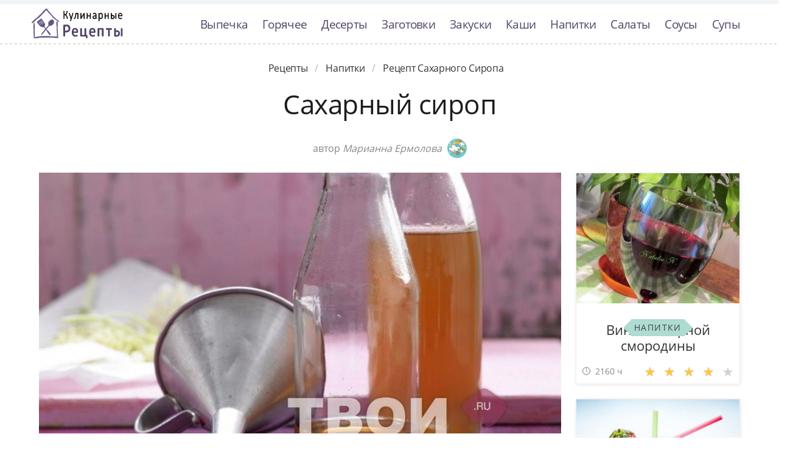

--- FILE ---
content_type: text/html; charset=UTF-8
request_url: https://recipemaster.ru/napitki/sakharny-sirop
body_size: 6985
content:
<!DOCTYPE html><html lang="ru" class="has-navbar-fixed-top"><head> <meta charset="UTF-8"> <title>Рецепт-Бомба!!! Рецепт Сахарного Сиропа Такой Вкуснятины Вы не Ели НИКОГДА!</title> <meta name="description" content="Рецепт сахарного сиропа. Такой вкуснятины никогда не пробовали! Ингредиенты на : Веточки бузины 12 шт.; Лимон 1 шт.; Апельсин 1 шт.; Лайм 1 шт.; Сахар коричневый 400 г; Лимонная кислота 5 г; Порошковый сахарозаменитель по вкусу"> <meta http-equiv="X-UA-Compatible" content="IE=edge"> <meta name="viewport" content="width=device-width, initial-scale=1"> <link rel="icon" type="image/png" sizes="96x96" href="/favicon-96x96.png"> <link rel="apple-touch-icon" sizes="180x180" href="/apple-icon-180x180.png"> <link rel="icon" type="image/png" sizes="192x192" href="/android-icon-192x192.png"> <link rel="manifest" href="/manifest.json"> <meta name="msapplication-TileColor" content="#ffffff"> <meta name="msapplication-TileImage" content="/ms-icon-144x144.png"> <meta name="theme-color" content="#ffffff"> <meta property="og:title" content="Рецепт-Бомба!!! Рецепт Сахарного Сиропа Такой Вкуснятины Вы не Ели НИКОГДА!"> <meta property="og:type" content="website"> <meta property="og:site_name" content="recipemaster.ru"> <meta property="og:url" content="https://recipemaster.ru/napitki/sakharny-sirop"> <meta property="og:description" content="Рецепт сахарного сиропа. Такой вкуснятины никогда не пробовали! Ингредиенты на : Веточки бузины 12 шт.; Лимон 1 шт.; Апельсин 1 шт.; Лайм 1 шт.; Сахар коричневый 400 г; Лимонная кислота 5 г; Порошковый сахарозаменитель по вкусу"> <meta property="og:image" content="https://recipemaster.ru/napitki/sakharny-sirop/sakharny-sirop-ready0-w1200h630.jpg"> <meta name="twitter:card" content="summary_large_image"> <meta name="twitter:url" content="https://recipemaster.ru/napitki/sakharny-sirop"> <meta name="twitter:title" content="Рецепт-Бомба!!! Рецепт Сахарного Сиропа Такой Вкуснятины Вы не Ели НИКОГДА!"> <meta name="twitter:description" content="Рецепт сахарного сиропа. Такой вкуснятины никогда не пробовали! Ингредиенты на : Веточки бузины 12 шт.; Лимон 1 шт.; Апельсин 1 шт.; Лайм 1 шт.; Сахар коричневый 400 г; Лимонная кислота 5 г; Порошковый сахарозаменитель по вкусу"> <meta name="twitter:image" content="https://recipemaster.ru/napitki/sakharny-sirop/sakharny-sirop-ready0-w1200h630.jpg"> <link rel="dns-prefetch" href="//fonts.googleapis.com"> <link rel="dns-prefetch" href="//fonts.gstatic.com"> <link rel="dns-prefetch" href="//counter.yadro.ru"> <link rel="dns-prefetch" href="//yastatic.net"> <link rel="stylesheet" type="text/css" href="/styles.css"> <link rel="canonical" href="https://recipemaster.ru/napitki/sakharny-sirop"></head><body><nav class="navbar is-fixed-top bg-bottom" role="navigation" aria-label="main navigation"> <div class="container"> <div class="navbar-brand"> <a class="navbar-item logo-top" href="/" title="На Главную">Классные рецепты вкусняшек с фото</a> <a role="button" class="navbar-burger burger" aria-label="menu" aria-expanded="false" data-target="navbarBasicExample"> <span aria-hidden="true"></span> <span aria-hidden="true"></span> <span aria-hidden="true"></span> </a> </div> <div id="navbarBasicExample" class="navbar-menu"> <div class="navbar-end"> <a class="navbar-item" href="/vypechka" title="Перейти в Раздел «Выпечка»">Выпечка</a> <a class="navbar-item" href="/goryachee" title="Перейти в Раздел «Горячее»">Горячее</a> <a class="navbar-item" href="/deserty" title="Перейти в Раздел «Десерты»">Десерты</a> <a class="navbar-item" href="/zagotovki" title="Перейти в Раздел «Заготовки»">Заготовки</a> <a class="navbar-item" href="/zakuski" title="Перейти в Раздел «Закуски»">Закуски</a> <a class="navbar-item" href="/kashi" title="Перейти в Раздел «Каши»">Каши</a> <a class="navbar-item" href="/napitki" title="Перейти в Раздел «Напитки»">Напитки</a> <a class="navbar-item" href="/salaty" title="Перейти в Раздел «Салаты»">Салаты</a> <a class="navbar-item" href="/sousy" title="Перейти в Раздел «Соусы»">Соусы</a> <a class="navbar-item" href="/supy" title="Перейти в Раздел «Супы»">Супы</a> </div> </div> </div></nav><div class="header"></div><section class="section"> <div class="container"> <nav class="breadcrumb is-centered" aria-label="breadcrumbs"> <ul itemscope itemtype="http://schema.org/BreadcrumbList"> <li itemprop="itemListElement" itemscope itemtype="http://schema.org/ListItem"> <a href="/" title="Перейти на Главную" itemprop="item"> <span itemprop="name">Рецепты</span> </a> <meta itemprop="position" content="1"> </li> <li itemprop="itemListElement" itemscope itemtype="http://schema.org/ListItem"> <a href="/napitki" itemprop="item" title="Напитки"> <span itemprop="name">Напитки</span> </a> <meta itemprop="position" content="2"> </li> <li class="is-active" itemprop="itemListElement" itemscope itemtype="http://schema.org/ListItem"> <a href="#" aria-current="page" itemprop="item"> <span itemprop="name">Рецепт сахарного сиропа</span> </a> <meta itemprop="position" content="3"> </li> </ul> </nav> <h1 class="head-title ta-c mb-075"> Сахарный сироп </h1> <p class="by-user"> автор <i class="by-user-a"> Марианна Ермолова <img class="lozad is-rounded ava" src="/zero.png" data-src="/user/marianna-ermolova/marianna-ermolova-w32h32.jpg" alt="Марианна Ермолова"> </i> </p> <div class="columns is-multiline mt-1"> <div class="column"> <figure class="image is-2by1"> <img class="lozad" src="/zero.png" data-src="/napitki/sakharny-sirop/sakharny-sirop-ready0-w1002h501.jpg" alt="Рецепт сахарного сиропа"> </figure> <p class="sub-img">На фото сахарного сиропа</p> <div class="columns is-multiline mt-1"> <div class="column is-8"> <div class="decision"> <div class="columns is-multiline"> <ul class="column is-6"> <li> <span class="text-label">Общее время: </span> <span class="text-data"> 45 мин</span> </li> <li> <span class="text-label">Рецепт на </span> <span class="text-data"> 4</span> </li> </ul> <ol class="column is-6"> <li> <div class="rated-m my-inline" title="Рейтинг рецепта 4.9 из 5"> <label style="width:98%"></label> </div> </li> <li> <a class="comments" href="#comments"> 15 </a> </li> </ol> </div> </div> </div> <div class="column"> <div class="nutrition"> <p> <span class="text-label">Калорий: </span> <span class="text-data"> 261 ккал</span> </p> <p> <span class="text-label">Кухня: </span> <span class="text-data"> Русская</span> </p> <p> <span class="text-label">Сложность: </span> <span class="text-data"> Простой рецепт</span> </p> </div> </div> </div> <div class="content"> <p> Простой <a href="/russkaya-kukhnya">рецепт русской кухни</a>. Который можно приготовить всего за 45 мин. По рецепту получиться, примерно, 4. Готовое блюдо содержит около 261 ккал. Вдохновлялась <a href="/napitki/sirop-iz-kaliny-na-zimu">рецептом сиропе изе калинах не зиму</a>, очань нравится готовить напитки.</p> <p>Подборка рецептов: <a href="/napitki">простой рецепт напитков</a>, &nbsp;<a href="/legkie-retsepty" title="Входит в коллекцию рецептов «Легкие рецепты»">легкие рецепты</a>, &nbsp;<a href="/napitki/party-napitki-iz-limona" title="Входит в коллекцию рецептов «Напитки из лимона»">напитки из лимона</a>, &nbsp;<a href="/napitki/party-napitki-iz-apelsinov" title="Входит в коллекцию рецептов «Напитки из апельсинов»">напитки из апельсинов</a>, &nbsp;<a href="/napitki/party-domashnie-siropy" title="Входит в коллекцию рецептов «Домашние сиропы»">домашние сиропы</a>. </p> </div> <div id="TGHxTJx8eI0coHjMPpA2" data-type="0" class="blockOfO1b2l3" ></div> </div> <div class="column is-3"> <div id="FM2jMZ2QxcdIV12UqfcF" data-type="0" class="blockOfO1b2l3" ></div> <div class="columns is-multiline"> <div class="column is-full"> <a class="card" href="/napitki/vino-iz-chernoi-smorodiny" title="вино из черной смородины"> <figure class="image is-5by4"> <img class="lozad" src="/zero.png" alt="Вино из черной смородины" data-src="/napitki/vino-iz-chernoi-smorodiny/vino-iz-chernoi-smorodiny-ready0-w316h253.jpg"> </figure> <p class="fs-125">Вино из черной смородины</p> <p class="card-time">2160 ч</p> <p class="card-rating"><label style="width:88%"></label></p> </a> <a class="cat-wrap t-5by4" href="/napitki" title="Рецепты напитков"> <p class="cat-title">Напитки</p> </a> </div> <div class="column is-full"> <a class="card" href="/napitki/iogurtovy-kokteil" title="йогуртовый коктейль"> <figure class="image is-5by4"> <img class="lozad" src="/zero.png" alt="Йогуртовый Коктейль" data-src="/napitki/iogurtovy-kokteil/iogurtovy-kokteil-ready0-w316h253.jpg"> </figure> <p class="fs-125">Йогуртовый Коктейль</p> <p class="card-time">30 мин</p> <p class="card-rating"><label style="width:95%"></label></p> </a> <a class="cat-wrap t-5by4" href="/napitki" title="Рецепты напитков"> <p class="cat-title">Напитки</p> </a> </div> </div> </div> </div> <div class="columns is-multiline mt-1"> <div class="column is-9"> <div class="columns is-multiline bg-bottom"> <div class="column is-2"><div class="ya-share2 ta-c fixed-bottom-mobile" data-services="collections,vkontakte,facebook,odnoklassniki,moimir,twitter"></div></div> <div class="column"> <h2 class="head-subtitle">Ингредиенты:</h2> <div class="bg-subtitle w-7"> <ul class="ingredients"> <li>Веточки бузины 12 шт.</li> <li>Лимон 1 шт.</li> <li>Апельсин 1 шт.</li> <li>Лайм 1 шт.</li> <li>Сахар коричневый 400 г</li> <li>Лимонная кислота 5 г</li> <li>Порошковый сахарозаменитель по вкусу</li> </ul> </div><div id="D7GMGgj6xHAUldvvIKym" data-type="0" class="blockOfO1b2l3" ></div> <h2 class="head-subtitle mt-1">Как приготовить</h2> <div class="bg-subtitle bg-top content"> <ol class="steps"> <li> <p>Для приготовления нам необходимы: веточки бузины, лимон, лайм, апельсин, коричневый сахар, лимонная кислота и подсластитель.</p> </li> <li> <p>Апельсин, лимон и лайм нарезаем тонкими колечками. Помещаем их кастрюлю, сверху кладем веточки бузины.</p> <div class="image is-16by9"> <img class="lozad" src="/zero.png" data-src="/napitki/sakharny-sirop/sakharny-sirop-steps1-w596h335.jpg" alt="сахарный сироп"> </div> </li> <li> <p>Заливаем 2 л воды, сверху кладем тарелку и что-нибудь твердое на нее. Отправляем в холодильник на 2 дня.</p> <div class="image is-16by9"> <img class="lozad" src="/zero.png" data-src="/napitki/sakharny-sirop/sakharny-sirop-steps2-w596h335.jpg" alt="сахарный сироп"> </div> </li> <li> <p>Слить жидкость через сито.</p> <div class="image is-16by9"> <img class="lozad" src="/zero.png" data-src="/napitki/sakharny-sirop/sakharny-sirop-steps3-w596h335.jpg" alt="сахарный сироп"> </div> </li> <li> <p>Сироп залить в кастрюлю, всыпать сахар и довести до кипения на среднем огне, пока сахар не растворится.</p> <div class="image is-16by9"> <img class="lozad" src="/zero.png" data-src="/napitki/sakharny-sirop/sakharny-sirop-steps4-w596h335.jpg" alt="сахарный сироп"> </div> </li> <li> <p>Добавляем лимонную кислоту и подсластитель, и еще раз доводим до кипения.</p> <div class="image is-16by9"> <img class="lozad" src="/zero.png" data-src="/napitki/sakharny-sirop/sakharny-sirop-steps5-w596h335.jpg" alt="сахарный сироп"> </div> </li> <li> <p>Рецепт "Сахарный сироп" готов, приятного аппетита ;) Вопросы, предложения и пожелания - пишите в комментариях, я с радостью всем отвечу.</p> <div class="image is-16by9"> <img class="lozad" src="/zero.png" data-src="/napitki/sakharny-sirop/sakharny-sirop-steps6-w596h335.jpg" alt="сахарный сироп"> </div> </li> </ol> <div class="note"> <ul> <li><p>Готовьте в удовольствие! Буду пробовать приготовить <a href="/napitki/sirop-iz-smorodiny-na-zimu">сироп иза смородины ну зиму</a>. Кто со мной ? Всегда было интересно приготовить что-то новое и оригинальное.</p></li> </ul> </div> </div> </div> <div class="column is-2-desktop is-hidden-touch"></div> </div> <div class="columns mt-1"> <div class="column is-2"></div> <div class="column" id="comments"> <h2 class="head-subtitle">Комментарии к рецепту</h2> <div class="columns mt-1 is-mobile"> <div class="column"> <div class="head-title">4.9 / 5</div> </div> <div class="column is-3-desktop is-half-touch ta-r"> <div class="rated-m"> <label style="width:98%"></label> </div> <div>Рейтинг рецепта</div> </div> </div> <div class="columns comment is-mobile"> <div class="column is-1"> <div class="image is-32x32"> <img class="lozad is-rounded" src="/zero.png" data-src="/diana-pashina/diana-pashina-w32h32.jpg" alt="Диана Пашина"> </div> </div> <div class="column"> <div class="author-name"> Диана Пашина </div> <p>Спасибо за очередной рецепт! <br> Получилось сразу и вкусно! <br> Теперь и этот рецепт в мою копилочку!</p> </div> </div> <div class="columns comment is-mobile"> <div class="column is-1"> <div class="image is-32x32"> <img class="lozad is-rounded" src="/zero.png" data-src="/terenina-olga/terenina-olga-w32h32.jpg" alt="Теренина Ольга"> </div> </div> <div class="column"> <div class="author-name"> Теренина Ольга </div> <p>Очень приятно посмотреть и затем это приготовить. <br> Спасибо !!!</p> </div> </div> <div class="columns comment is-mobile"> <div class="column is-1"> <div class="image is-32x32"> <img class="lozad is-rounded" src="/zero.png" data-src="/milyisal/milyisal-w32h32.jpg" alt="milyisal"> </div> </div> <div class="column"> <div class="author-name"> milyisal </div> <p>Спасибо, что поделилась рецептиком. Буду иметь в виду сахарный сироп.</p> </div> </div> <div class="columns comment is-mobile"> <div class="column is-1"> <div class="image is-32x32"> <img class="lozad is-rounded" src="/zero.png" data-src="/dariya/dariya-w32h32.jpg" alt="dariya"> </div> </div> <div class="column"> <div class="author-name"> dariya </div> <p>Обалденный рецепт!!! <br> Самый лучший кулинарный сайт!</p> </div> </div> <div class="columns comment is-mobile"> <div class="column is-1"> <div class="image is-32x32"> <img class="lozad is-rounded" src="/zero.png" data-src="/serkova-svetlana/serkova-svetlana-w32h32.jpg" alt="Серкова Светлана"> </div> </div> <div class="column"> <div class="author-name"> Серкова Светлана </div> <p>Сделала <a href="/napitki/sirop-tarkhun">сироп тархун</a>. Всем советую!</p> </div> </div> <div class="columns comment is-mobile"> <div class="column is-1"> <div class="image is-32x32"> <img class="lozad is-rounded" src="/zero.png" data-src="/olesya76/olesya76-w32h32.jpg" alt="olesya76"> </div> </div> <div class="column"> <div class="author-name"> olesya76 </div> <p>Вкуснятина</p> </div> </div> <div class="columns comment is-mobile"> <div class="column is-1"> <div class="image is-32x32"> <img class="lozad is-rounded" src="/zero.png" data-src="/unesich/unesich-w32h32.jpg" alt="unesich"> </div> </div> <div class="column"> <div class="author-name"> unesich </div> <p>Спасибо, Марианна, очень вкусно!</p> </div> </div> <div class="columns comment is-mobile"> <div class="column is-1"> <div class="image is-32x32"> <img class="lozad is-rounded" src="/zero.png" data-src="/agata/agata-w32h32.jpg" alt="agata"> </div> </div> <div class="column"> <div class="author-name"> agata </div> <p>Спасибо за рецепт! <br> Очень люблю готовить, а когда рецепт расписан от и до, еще с картинками — очень удобно! <br> Очень много взяла у вас рецептов!</p> </div> </div> <div class="columns comment is-mobile"> <div class="column is-1"> <div class="image is-32x32"> <img class="lozad is-rounded" src="/zero.png" data-src="/stefanova-94/stefanova-94-w32h32.jpg" alt="stefanova_94"> </div> </div> <div class="column"> <div class="author-name"> stefanova_94 </div> <p>Супер! <br> Буду сейчас творить! <br> Спасибо!</p> </div> </div> <div class="columns comment is-mobile"> <div class="column is-1"> <div class="image is-32x32"> <img class="lozad is-rounded" src="/zero.png" data-src="/lyuda-pudova/lyuda-pudova-w32h32.jpg" alt="Люда Пудова"> </div> </div> <div class="column"> <div class="author-name"> Люда Пудова </div> <p>Огромная благодарность вам,Марианна…))))</p> </div> </div> <div class="columns comment is-mobile"> <div class="column is-1"> <div class="image is-32x32"> <img class="lozad is-rounded" src="/zero.png" data-src="/tonya/tonya-w32h32.jpg" alt="tonya"> </div> </div> <div class="column"> <div class="author-name"> tonya </div> <p>Быстро делается. <br> И ничего сложного. <br> Спасибо за пошаговый рецептик!</p> </div> </div> <div class="columns comment is-mobile"> <div class="column is-1"> <div class="image is-32x32"> <img class="lozad is-rounded" src="/zero.png" data-src="/tanyusha-vostroknutova/tanyusha-vostroknutova-w32h32.jpg" alt="Танюша Вострокнутова"> </div> </div> <div class="column"> <div class="author-name"> Танюша Вострокнутова </div> <p>Я приготовила сахарный сироп и у меня все получилось сууууупер. <br> Оч вкусно))))</p> </div> </div> <div class="columns comment is-mobile"> <div class="column is-1"> <div class="image is-32x32"> <img class="lozad is-rounded" src="/zero.png" data-src="/tatyana-perevalova/tatyana-perevalova-w32h32.jpg" alt="Татьяна Перевалова"> </div> </div> <div class="column"> <div class="author-name"> Татьяна Перевалова </div> <p>Вот и приготовила сахарный сироп! <br> Обалденно красиво получилось!</p> </div> </div> <div class="columns comment is-mobile"> <div class="column is-1"> <div class="image is-32x32"> <img class="lozad is-rounded" src="/zero.png" data-src="/makaryeva-katarina/makaryeva-katarina-w32h32.jpg" alt="Макарьева Катарина"> </div> </div> <div class="column"> <div class="author-name"> Макарьева Катарина </div> <p>Я делала строго по рецепту, надеюсь все получится)</p> </div> </div> <div class="columns comment is-mobile"> <div class="column is-1"> <div class="image is-32x32"> <img class="lozad is-rounded" src="/zero.png" data-src="/bilokon-89/bilokon-89-w32h32.jpg" alt="bilokon_89"> </div> </div> <div class="column"> <div class="author-name"> bilokon_89 </div> <p>Делала сахарный сироп уже пару раз. <br> Очень вкусно и очень красиво. <br> Буду делать еще. <br> Ваш сайт с пошаговыми рецептами — просто кладезь.</p> </div> </div> <div id="SYj0PwOEG9ILZxoH4Bcx" data-type="0" class="blockOfO1b2l3" ></div> </div> <div class="column is-2"></div> </div> <div class="columns is-multiline mt-1"> <div class="column is-1 is-hidden-touch"></div> <div class="column"> <div class="columns is-multiline mt-1 bs"> <div class="column is-full rel"> <a class="related" href="/napitki/vanilny-sakharny-sirop">Ванильный сахарный сироп</a> </div> <a class="column is-half" href="/napitki/vanilny-sakharny-sirop"> <figure class="image is-16by9"> <img class="lozad" src="/zero.png" alt="Ванильный сахарный сироп" data-src="/napitki/vanilny-sakharny-sirop/vanilny-sakharny-sirop-ready0-w430h242.jpg"> </figure> </a> <div class="column is-half"> <p class="u-prev">Карамельный сахарный сироп, который можно использовать буквально с любыми блюдами, включая мясо и коктейли. Попробуйте!...</p> <p class="card-time">30 мин</p> <p class="card-rating"><label style="width:73%"></label></p> </div> </div> <div class="columns is-multiline mt-1 bs"> <div class="column is-full rel"> <a class="related" href="/napitki/invertny-sakharny-sirop">Инвертный сахарный сироп</a> </div> <a class="column is-half" href="/napitki/invertny-sakharny-sirop"> <figure class="image is-16by9"> <img class="lozad" src="/zero.png" alt="Инвертный сахарный сироп" data-src="/napitki/invertny-sakharny-sirop/invertny-sakharny-sirop-ready0-w430h242.jpg"> </figure> </a> <div class="column is-half"> <p class="u-prev">В англоязычных рецептурах десертов и выпечки я часто встречаю в составе кукурузный сироп. В тех же маршмеллоу, мягкой карамели и много где еще. Так вот этот кукурузный сироп у нас, естественно, днем с огнем. Поэтому надо заменять. И для этого хорошо подходит инвертный сахарный сироп. Его очень просто...</p> <p class="card-time">60 мин</p> <p class="card-rating"><label style="width:82%"></label></p> </div> </div> <div class="columns is-multiline mt-1 bs"> <div class="column is-full rel"> <a class="related" href="/napitki/sakharny-pertsovy-sirop">Сахарный перцовый сироп</a> </div> <a class="column is-half" href="/napitki/sakharny-pertsovy-sirop"> <figure class="image is-16by9"> <img class="lozad" src="/zero.png" alt="Сахарный перцовый сироп" data-src="/napitki/sakharny-pertsovy-sirop/sakharny-pertsovy-sirop-ready0-w430h242.jpg"> </figure> </a> <div class="column is-half"> <p class="u-prev">Сахар 1 кг; Вода 3/4 л; Перец чили 2 шт....</p> <p class="card-time">1 ч</p> <p class="card-rating"><label style="width:86%"></label></p> </div> </div> <div class="columns is-multiline mt-1 bs"> <div class="column is-full rel"> <a class="related" href="/napitki/shokoladny-sirop">Шоколадный сироп</a> </div> <a class="column is-half" href="/napitki/shokoladny-sirop"> <figure class="image is-16by9"> <img class="lozad" src="/zero.png" alt="Шоколадный сироп" data-src="/napitki/shokoladny-sirop/shokoladny-sirop-ready0-w430h242.jpg"> </figure> </a> <div class="column is-half"> <p class="u-prev">Вода 300 мл; Какао-порошок 150 г; Сахар 600 г; Ванилин 1 пакетик; Соль 1 щепотка...</p> <p class="card-time">10 мин</p> <p class="card-rating"><label style="width:94%"></label></p> </div> </div> <div class="columns is-multiline mt-1 bs"> <div class="column is-full rel"> <a class="related" href="/napitki/sirop-iz-myaty">Сироп из мяты</a> </div> <a class="column is-half" href="/napitki/sirop-iz-myaty"> <figure class="image is-16by9"> <img class="lozad" src="/zero.png" alt="Сироп из мяты" data-src="/napitki/sirop-iz-myaty/sirop-iz-myaty-ready0-w430h242.jpg"> </figure> </a> <div class="column is-half"> <p class="u-prev">Сироп из мяты легко приготовить впрок. Он хорошо хранится, его удобно всегда иметь под рукой. В любой момент вы можете приготовить себе и своим гостям мохито или пропитать торт, добавить сироп в чай....</p> <p class="card-time">240 мин</p> <p class="card-rating"><label style="width:98%"></label></p> </div> </div> <div class="columns is-multiline mt-1 bs"> <div class="column is-full rel"> <a class="related" href="/napitki/sirop-tarkhun">Сироп Тархун</a> </div> <a class="column is-half" href="/napitki/sirop-tarkhun"> <figure class="image is-16by9"> <img class="lozad" src="/zero.png" alt="Сироп Тархун" data-src="/napitki/sirop-tarkhun/sirop-tarkhun-ready0-w430h242.jpg"> </figure> </a> <div class="column is-half"> <p class="u-prev">Напитки с тархуном были очень популярны в советское и постсоветское время. И все мы помним этот вкус детства. Но они не они готовились из натуральных ингредиентов и порой были слишком сладкими....</p> <p class="card-time">480 мин</p> <p class="card-rating"><label style="width:93%"></label></p> </div> </div> </div> <div class="column is-1"></div> </div> </div> </div> </div> </div> </div></section><script type="application/ld+json"> { "@context": "http://schema.org/", "@type": "Recipe", "name": "сахарный сироп", "keywords": "русская кухня, сахарный сироп, напитки", "description": "Пошаговый рецепт приготовления сахарного сиропа с фото.", "image": [ "https://recipemaster.ru/napitki/sakharny-sirop/sakharny-sirop-ready0-w1200h630.jpg" ], "author": { "@type": "Person", "name": "Марианна Ермолова" }, "totalTime": "PT45M", "recipeYield": "4", "recipeCategory": "Напитки", "recipeCuisine": "Русская кухня", "nutrition": { "@type": "NutritionInformation", "calories": "261 ккал" }, "recipeIngredient": [ "Веточки бузины 12 шт.","Лимон 1 шт.","Апельсин 1 шт.","Лайм 1 шт.","Сахар коричневый 400 г","Лимонная кислота 5 г","Порошковый сахарозаменитель по вкусу" ], "aggregateRating": { "@type": "AggregateRating", "ratingValue": "4.9", "ratingCount": "89" } }</script><footer class="footer bg-top"> <div class="container"> <div class="columns"> <div class="column is-2"> <a class="logo-bottom" href="/" title="На Главную">Домашние рецепты вкусняшек</a> </div> <div class="column is-3 is-offset-8"> <p class="f-text">2026 recipemaster.ru</p> <p><a class="f-email" href="mailto:mailto@recipemaster.ru">mailto@recipemaster.ru</a></p> </div> </div> </div></footer><script>window.adb=1;function loadScript(a){script=document.createElement("script");script.src=a;document.head.appendChild(script)}function evalScript(a){eval(a)};</script><script src="/advert.js"></script> <script src='/scripts.js'></script> <script> (function () { var url = String.fromCharCode(112, 117, 115, 104, 95, 117, 114, 108); var cfg = String.fromCharCode(119, 112, 110, 67, 111, 110, 102, 105, 103); window[cfg] = { utm_source: 'kd', utm_campaign: 349235, utm_content: '', domain: window.location.host, proto: window.location.protocol }; window[cfg][url] = 'https://nadajotum.com/98103.js'; var s = document.createElement('script'); s.setAttribute('async', 1); s.setAttribute('data-cfasync', false); s.src = window[cfg][url]; document.head && document.head.appendChild(s) })(); </script><script>new Image().src = "//counter.yadro.ru/hit?r" + escape(document.referrer) + ((typeof(screen)=="undefined")?"" : ";s"+screen.width+"*"+screen.height+"*" + (screen.colorDepth?screen.colorDepth:screen.pixelDepth)) + ";u"+escape(document.URL) + ";h"+escape(document.title.substring(0,80)) + ";" +Math.random();</script> <script src="//yastatic.net/es5-shims/0.0.2/es5-shims.min.js" async="async"></script> <script src="//yastatic.net/share2/share.js" async="async"></script></body></html>

--- FILE ---
content_type: text/css
request_url: https://recipemaster.ru/styles.css
body_size: 9497
content:
@font-face{font-family:'Open Sans';font-style:normal;font-weight:400;src:local('Open Sans Regular'),local('OpenSans-Regular'),url(https://fonts.gstatic.com/s/opensans/v15/mem8YaGs126MiZpBA-UFUZ0e.ttf) format('truetype')}@font-face{font-family:'Open Sans';font-style:normal;font-weight:700;src:local('Open Sans Bold'),local('OpenSans-Bold'),url(https://fonts.gstatic.com/s/opensans/v15/mem5YaGs126MiZpBA-UN7rgOVuhs.ttf) format('truetype');font-display:swap}
.ya-share2__container_size_m .ya-share2__icon{height: 38px !important;width: 38px !important;background-size: 38px 38px !important}.ya-share2__container_size_m .ya-share2__counter{font-size: 14px !important;padding: 8px 10px 0 10px !important}.ya-share2__container_size_m .ya-share2__icon_more:before {line-height: 26px !important;}.ya-share2__container_size_m .ya-share2__popup_direction_bottom {top: 40px !important;}.ya-share2__container_size_m .ya-share2__item{margin-right: 20px!important;}.ya-share2__container_size_m .ya-share2__item{display: block!important;margin-bottom: 21px!important;}  .ya-share2__badge{border-radius: 100500px!important;}
/*! bulma.io v0.7.2 | MIT License | github.com/jgthms/bulma */@-webkit-keyframes spinAround{from{-webkit-transform:rotate(0);transform:rotate(0)}to{-webkit-transform:rotate(359deg);transform:rotate(359deg)}}@keyframes spinAround{from{-webkit-transform:rotate(0);transform:rotate(0)}to{-webkit-transform:rotate(359deg);transform:rotate(359deg)}}.breadcrumb,.button{-webkit-touch-callout:none;-webkit-user-select:none;-moz-user-select:none;-ms-user-select:none;user-select:none}.breadcrumb:not(:last-child),.content:not(:last-child),.subtitle:not(:last-child),.title:not(:last-child){margin-bottom:1.5rem}.image.is-16by9 img,.image.is-1by1 img,.image.is-1by2 img,.image.is-1by3 img,.image.is-2by1 img,.image.is-2by3 img,.image.is-3by1 img,.image.is-3by2 img,.image.is-3by4 img,.image.is-3by5 img,.image.is-4by3 img,.image.is-4by5 img,.image.is-5by3 img,.image.is-5by4 img,.image.is-9by16 img{bottom:0;left:0;position:absolute;right:0;top:0}.button{-moz-appearance:none;-webkit-appearance:none;align-items:center;border:1px solid transparent;border-radius:4px;box-shadow:none;display:inline-flex;font-size:1rem;height:2.25em;justify-content:flex-start;line-height:1.5;padding-bottom:calc(.375em - 1px);padding-left:calc(.625em - 1px);padding-right:calc(.625em - 1px);padding-top:calc(.375em - 1px);position:relative;vertical-align:top}.button:active,.button:focus,.is-active.button{outline:0}.button[disabled]{cursor:not-allowed}/*! minireset.css v0.0.3 | MIT License | github.com/jgthms/minireset.css */body,figure,h1,h2,h3,h4,h5,h6,html,iframe,li,ol,p,ul{margin:0;padding:0}h1,h2,h3,h4,h5,h6{font-size:100%;font-weight:400}ul{list-style:none}button{margin:0}html{box-sizing:border-box}*,::after,::before{box-sizing:inherit}img,video{height:auto;max-width:100%}iframe{border:0}html{background-color:#fff;font-size:16px;-moz-osx-font-smoothing:grayscale;-webkit-font-smoothing:antialiased;min-width:300px;overflow-x:hidden;overflow-y:scroll;text-rendering:optimizeLegibility;-webkit-text-size-adjust:100%;-moz-text-size-adjust:100%;-ms-text-size-adjust:100%;text-size-adjust:100%}figure,footer,header,section{display:block}body,button{font-family:BlinkMacSystemFont,-apple-system,"Open Sans",Arial,sans-serif}body{color:#1c1c1c;font-size:1rem;font-weight:400;line-height:1.5}a{color:#008fb9;cursor:pointer;text-decoration:none}a:hover{color:#e4965f}img{height:auto;max-width:100%}span{font-style:inherit;font-weight:inherit}.has-text-centered{text-align:center!important}@media screen and (max-width:768px){.has-text-centered-mobile{text-align:center!important}}@media screen and (max-width:1087px){.has-text-centered-touch{text-align:center!important}}@media screen and (min-width:1088px){.has-text-centered-desktop{text-align:center!important}}.has-text-link{color:#3273dc!important}a.has-text-link:focus,a.has-text-link:hover{color:#205bbc!important}.is-inline{display:inline!important}@media screen and (max-width:768px){.is-inline-mobile{display:inline!important}}@media screen and (max-width:1087px){.is-inline-touch{display:inline!important}}@media screen and (min-width:1088px){.is-inline-desktop{display:inline!important}}.is-hidden{display:none!important}@media screen and (max-width:768px){.is-hidden-mobile{display:none!important}}@media screen and (max-width:1087px){.is-hidden-touch{display:none!important}}@media screen and (min-width:1088px){.is-hidden-desktop{display:none!important}}.button{background-color:#fff;border-color:#dbdbdb;border-width:1px;color:#363636;cursor:pointer;justify-content:center;padding-bottom:calc(.375em - 1px);padding-left:.75em;padding-right:.75em;padding-top:calc(.375em - 1px);text-align:center;white-space:nowrap}.button .icon,.button .icon.is-large{height:1.5em;width:1.5em}.button .icon:first-child:not(:last-child){margin-left:calc(-.375em - 1px);margin-right:.1875em}.button .icon:last-child:not(:first-child){margin-left:.1875em;margin-right:calc(-.375em - 1px)}.button .icon:first-child:last-child{margin-left:calc(-.375em - 1px);margin-right:calc(-.375em - 1px)}.button:hover{border-color:#b5b5b5;color:#363636}.button:focus{border-color:#3273dc;color:#363636}.button:focus:not(:active){box-shadow:0 0 0 .125em rgba(50,115,220,.25)}.button.is-active,.button:active{border-color:#4a4a4a;color:#363636}.button.is-text{background-color:transparent;border-color:transparent;color:#4a4a4a;text-decoration:underline}.button.is-text:focus,.button.is-text:hover{background-color:#f5f5f5;color:#363636}.button.is-text.is-active,.button.is-text:active{background-color:#e8e8e8;color:#363636}.button.is-text[disabled]{background-color:transparent;border-color:transparent;box-shadow:none}.button.is-link{background-color:#3273dc;border-color:transparent;color:#fff}.button.is-link:hover{background-color:#276cda;border-color:transparent;color:#fff}.button.is-link:focus{border-color:transparent;color:#fff}.button.is-link:focus:not(:active){box-shadow:0 0 0 .125em rgba(50,115,220,.25)}.button.is-link.is-active,.button.is-link:active{background-color:#2366d1;border-color:transparent;color:#fff}.button.is-link[disabled]{background-color:#3273dc;border-color:transparent;box-shadow:none}.button.is-large{font-size:1.5rem}.button[disabled]{background-color:#fff;border-color:#dbdbdb;box-shadow:none;opacity:.5}.button.is-rounded{border-radius:290486px;padding-left:1em;padding-right:1em}.buttons{align-items:center;display:flex;flex-wrap:wrap;justify-content:flex-start}.buttons .button{margin-bottom:.5rem}.buttons:last-child{margin-bottom:-.5rem}.buttons:not(:last-child){margin-bottom:1rem}.buttons.is-centered{justify-content:center}.container{margin:0 auto;position:relative}@media screen and (min-width:1088px){.container{max-width:960px;width:960px}}@media screen and (min-width:1280px){.container{max-width:1152px;width:1152px}}@media screen and (min-width:1472px){.container{max-width:1344px;width:1344px}}.content li+li{margin-top:.25em}.content ol:not(:last-child),.content p:not(:last-child),.content ul:not(:last-child){margin-bottom:1em}.content h1,.content h2,.content h3,.content h4,.content h5,.content h6{color:#363636;font-weight:600;line-height:1.125}.content h1{font-size:2em;margin-bottom:.5em}.content h1:not(:first-child){margin-top:1em}.content h2{font-size:1.75em;margin-bottom:.5714em}.content h2:not(:first-child){margin-top:1.1428em}.content h3{font-size:1.5em;margin-bottom:.6666em}.content h3:not(:first-child){margin-top:1.3333em}.content h4{font-size:1.25em;margin-bottom:.8em}.content h5{font-size:1.125em;margin-bottom:.8888em}.content h6{font-size:1em;margin-bottom:1em}.content ol{list-style-position:outside;margin-left:2em;margin-top:1em}.content ol:not([type]){list-style-type:decimal}.content ul{list-style:disc outside;margin-left:2em;margin-top:1em}.content ul ul{list-style-type:circle;margin-top:.5em}.content ul ul ul{list-style-type:square}.content figure{margin-left:2em;margin-right:2em;text-align:center}.content figure:not(:first-child){margin-top:2em}.content figure:not(:last-child){margin-bottom:2em}.content figure img{display:inline-block}.content sub,.content sup{font-size:75%}.content.is-large{font-size:1.5rem}.label{color:#363636;display:block;font-size:1rem;font-weight:700}.label:not(:last-child){margin-bottom:.5em}.label.is-large{font-size:1.5rem}.help{display:block;font-size:.75rem;margin-top:.25rem}.help.is-link{color:#3273dc}.icon{align-items:center;display:inline-flex;justify-content:center;height:1.5rem;width:1.5rem}.icon.is-large{height:3rem;width:3rem}.image{display:block;position:relative}.image img{display:block;height:auto;width:100%}.image img.is-rounded{border-radius:290486px}.image.is-16by9 img,.image.is-1by1 img,.image.is-1by2 img,.image.is-1by3 img,.image.is-2by1 img,.image.is-2by3 img,.image.is-3by1 img,.image.is-3by2 img,.image.is-3by4 img,.image.is-3by5 img,.image.is-4by3 img,.image.is-4by5 img,.image.is-5by3 img,.image.is-5by4 img,.image.is-9by16 img{height:100%;width:100%}.image.is-1by1{padding-top:100%}.image.is-5by4{padding-top:80%}.image.is-4by3{padding-top:75%}.image.is-3by2{padding-top:66.6666%}.image.is-5by3{padding-top:60%}.image.is-16by9{padding-top:56.25%}.image.is-2by1{padding-top:50%}.image.is-3by1{padding-top:33.3333%}.image.is-4by5{padding-top:125%}.image.is-3by4{padding-top:133.3333%}.image.is-2by3{padding-top:150%}.image.is-3by5{padding-top:166.6666%}.image.is-9by16{padding-top:177.7777%}.image.is-1by2{padding-top:200%}.image.is-1by3{padding-top:300%}.image.is-16x16{height:16px;width:16px}.image.is-24x24{height:24px;width:24px}.image.is-32x32{height:32px;width:32px}.image.is-48x48{height:48px;width:48px}.image.is-64x64{height:64px;width:64px}.image.is-96x96{height:96px;width:96px}.image.is-128x128{height:128px;width:128px}.subtitle,.title{word-break:break-word}.subtitle span,.title span{font-weight:inherit}.subtitle sub,.title sub{font-size:.75em}.subtitle sup,.title sup{font-size:.75em}.title{color:#444;font-size:2rem;font-weight:700;line-height:1.125}.title.is-1{font-size:3rem}.title.is-2{font-size:2.5rem}.title.is-3{font-size:2rem}.title.is-4{font-size:1.5rem}.title.is-5{font-size:1.25rem}.title.is-6{font-size:1rem}.title.is-7{font-size:.75rem}.subtitle{color:#4a4a4a;font-size:1.25rem;font-weight:400;line-height:1.25}.subtitle.is-1{font-size:3rem}.subtitle.is-2{font-size:2.5rem}.subtitle.is-3{font-size:2rem}.subtitle.is-4{font-size:1.5rem}.subtitle.is-5{font-size:1.25rem}.subtitle.is-6{font-size:1rem}.subtitle.is-7{font-size:.75rem}.breadcrumb{font-size:1rem;white-space:nowrap}.breadcrumb a{align-items:center;color:#3273dc;display:flex;justify-content:center;padding:0 .75em}.breadcrumb a:hover{color:#363636}.breadcrumb li{align-items:center;display:flex}.breadcrumb li:first-child a{padding-left:0}.breadcrumb li.is-active a{color:#363636;cursor:default;pointer-events:none}.breadcrumb li+li::before{color:#b5b5b5;content:"\0002f"}.breadcrumb ol,.breadcrumb ul{align-items:flex-start;display:flex;flex-wrap:wrap;justify-content:flex-start}.breadcrumb .icon:first-child{margin-right:.5em}.breadcrumb .icon:last-child{margin-left:.5em}.breadcrumb.is-centered ol,.breadcrumb.is-centered ul{justify-content:center}.breadcrumb.is-large{font-size:1.5rem}.card{background-color:#fff;box-shadow:0 2px 3px rgba(10,10,10,.1),0 0 0 1px rgba(10,10,10,.1);color:#4a4a4a;max-width:100%;position:relative}.card-header{background-color:transparent;align-items:stretch;box-shadow:0 1px 2px rgba(10,10,10,.1);display:flex}.card-header-title{align-items:center;color:#363636;display:flex;flex-grow:1;font-weight:700;padding:.75rem}.card-header-title.is-centered{justify-content:center}.card-header-icon{align-items:center;cursor:pointer;display:flex;justify-content:center;padding:.75rem}.card-image{display:block;position:relative}.card-content{background-color:transparent;padding:1.5rem}.card-footer{background-color:transparent;border-top:1px solid #dbdbdb;align-items:stretch;display:flex}.card-footer-item{align-items:center;display:flex;flex-basis:0;flex-grow:1;flex-shrink:0;justify-content:center;padding:.75rem}.card-footer-item:not(:last-child){border-right:1px solid #dbdbdb}.card .media:not(:last-child){margin-bottom:.75rem}.media{align-items:flex-start;display:flex;text-align:left}.media .content:not(:last-child){margin-bottom:.75rem}.media .media{border-top:1px solid rgba(219,219,219,.5);display:flex;padding-top:.75rem}.media .media .content:not(:last-child){margin-bottom:.5rem}.media .media .media{padding-top:.5rem}.media .media .media+.media{margin-top:.5rem}.media+.media{border-top:1px solid rgba(219,219,219,.5);margin-top:1rem;padding-top:1rem}.media.is-large+.media{margin-top:1.5rem;padding-top:1.5rem}.media-content{flex-basis:auto;flex-grow:1;flex-shrink:1;text-align:left}@media screen and (max-width:768px){.media-content{overflow-x:auto}}.menu{font-size:1rem}.menu.is-large{font-size:1.5rem}.menu-label{color:#7a7a7a;font-size:.75em;letter-spacing:.1em;text-transform:uppercase}.menu-label:not(:first-child){margin-top:1em}.menu-label:not(:last-child){margin-bottom:1em}.navbar{background-color:#fff;min-height:3.25rem;position:relative;z-index:30}.navbar.is-link{background-color:#3273dc;color:#fff}.navbar.is-link .navbar-brand .navbar-link,.navbar.is-link .navbar-brand>.navbar-item{color:#fff}.navbar.is-link .navbar-brand .navbar-link.is-active,.navbar.is-link .navbar-brand .navbar-link:hover,.navbar.is-link .navbar-brand>a.navbar-item.is-active,.navbar.is-link .navbar-brand>a.navbar-item:hover{background-color:#2366d1;color:#fff}.navbar.is-link .navbar-brand .navbar-link::after{border-color:#fff}.navbar.is-link .navbar-burger{color:#fff}@media screen and (min-width:1088px){.navbar.is-link .navbar-end .navbar-link,.navbar.is-link .navbar-end>.navbar-item{color:#fff}.navbar.is-link .navbar-end .navbar-link.is-active,.navbar.is-link .navbar-end .navbar-link:hover,.navbar.is-link .navbar-end>a.navbar-item.is-active,.navbar.is-link .navbar-end>a.navbar-item:hover{background-color:#2366d1;color:#fff}.navbar.is-link .navbar-end .navbar-link::after{border-color:#fff}}.navbar>.container{align-items:stretch;display:flex;min-height:3.25rem;width:100%}.navbar.is-fixed-bottom,.navbar.is-fixed-top{left:0;position:fixed;right:0;z-index:30}.navbar.is-fixed-bottom{bottom:0}.navbar.is-fixed-top{top:0}body.has-navbar-fixed-top,html.has-navbar-fixed-top{padding-top:3.25rem}body.has-navbar-fixed-bottom,html.has-navbar-fixed-bottom{padding-bottom:3.25rem}.navbar-brand{align-items:stretch;display:flex;flex-shrink:0;min-height:3.25rem}.navbar-brand a.navbar-item:hover{background-color:transparent}.navbar-burger{color:#4a4a4a;cursor:pointer;display:block;height:3.25rem;position:relative;width:3.25rem;margin-left:auto}.navbar-burger span{background-color:currentColor;display:block;height:1px;left:calc(50% - 8px);position:absolute;-webkit-transform-origin:center;transform-origin:center;transition-duration:86ms;transition-property:background-color,opacity,-webkit-transform;transition-property:background-color,opacity,transform;transition-property:background-color,opacity,transform,-webkit-transform;transition-timing-function:ease-out;width:16px}.navbar-burger span:nth-child(1){top:calc(50% - 6px)}.navbar-burger span:nth-child(2){top:calc(50% - 1px)}.navbar-burger span:nth-child(3){top:calc(50% + 4px)}.navbar-burger:hover{background-color:rgba(0,0,0,.05)}.navbar-burger.is-active span:nth-child(1){-webkit-transform:translateY(5px) rotate(45deg);transform:translateY(5px) rotate(45deg)}.navbar-burger.is-active span:nth-child(2){opacity:0}.navbar-burger.is-active span:nth-child(3){-webkit-transform:translateY(-5px) rotate(-45deg);transform:translateY(-5px) rotate(-45deg)}.navbar-menu{display:none}.navbar-item,.navbar-link{color:#4a4a4a;display:block;line-height:1.5;padding:.5rem .75rem;position:relative}.navbar-item .icon:only-child,.navbar-link .icon:only-child{margin-left:-.25rem;margin-right:-.25rem}.navbar-link,a.navbar-item{cursor:pointer}.navbar-link.is-active,.navbar-link:hover,a.navbar-item.is-active,a.navbar-item:hover{background-color:#fafafa;color:#3273dc}.navbar-item{display:block;flex-grow:0;flex-shrink:0}.navbar-item img{max-height:1.75rem}.navbar-item.is-expanded{flex-grow:1;flex-shrink:1}.navbar-content{flex-grow:1;flex-shrink:1}@media screen and (max-width:1087px){.navbar>.container{display:block}.navbar-brand .navbar-item{align-items:center;display:flex}.navbar-link::after{display:none}.navbar-menu{background-color:#fff;box-shadow:0 8px 16px rgba(10,10,10,.1);padding:.5rem 0}.navbar-menu.is-active{display:block}.navbar.is-fixed-bottom-touch,.navbar.is-fixed-top-touch{left:0;position:fixed;right:0;z-index:30}.navbar.is-fixed-bottom-touch{bottom:0}.navbar.is-fixed-top-touch{top:0}.navbar.is-fixed-top .navbar-menu,.navbar.is-fixed-top-touch .navbar-menu{-webkit-overflow-scrolling:touch;max-height:calc(100vh - 3.25rem);overflow:auto}body.has-navbar-fixed-top-touch,html.has-navbar-fixed-top-touch{padding-top:3.25rem}body.has-navbar-fixed-bottom-touch,html.has-navbar-fixed-bottom-touch{padding-bottom:3.25rem}}@media screen and (min-width:1088px){.navbar,.navbar-end,.navbar-menu{align-items:stretch;display:flex}.navbar{min-height:3.25rem}.navbar-burger{display:none}.navbar-item,.navbar-link{align-items:center;display:flex}.navbar-item{display:flex}.navbar-menu{flex-grow:1;flex-shrink:0}.navbar-end{justify-content:flex-end;margin-left:auto}.container>.navbar .navbar-brand,.navbar>.container .navbar-brand{margin-left:-.75rem}.container>.navbar .navbar-menu,.navbar>.container .navbar-menu{margin-right:-.75rem}.navbar.is-fixed-bottom-desktop,.navbar.is-fixed-top-desktop{left:0;position:fixed;right:0;z-index:30}.navbar.is-fixed-bottom-desktop{bottom:0}.navbar.is-fixed-top-desktop{top:0}body.has-navbar-fixed-top-desktop,html.has-navbar-fixed-top-desktop{padding-top:3.25rem}body.has-navbar-fixed-bottom-desktop,html.has-navbar-fixed-bottom-desktop{padding-bottom:3.25rem}.navbar-link.is-active,a.navbar-item.is-active{color:#0a0a0a}.navbar-link.is-active:not(:hover),a.navbar-item.is-active:not(:hover){background-color:transparent}}.column{display:block;flex-basis:0;flex-grow:1;flex-shrink:1;padding:.75rem}.columns.is-mobile>.column.is-full{flex:none;width:100%}.columns.is-mobile>.column.is-half{flex:none;width:50%}.columns.is-mobile>.column.is-offset-half{margin-left:50%}.columns.is-mobile>.column.is-1{flex:none;width:8.33333%}.columns.is-mobile>.column.is-offset-1{margin-left:8.33333%}.columns.is-mobile>.column.is-2{flex:none;width:16.66667%}.columns.is-mobile>.column.is-offset-2{margin-left:16.66667%}.columns.is-mobile>.column.is-3{flex:none;width:25%}.columns.is-mobile>.column.is-offset-3{margin-left:25%}.columns.is-mobile>.column.is-4{flex:none;width:33.33333%}.columns.is-mobile>.column.is-offset-4{margin-left:33.33333%}.columns.is-mobile>.column.is-5{flex:none;width:41.66667%}.columns.is-mobile>.column.is-offset-5{margin-left:41.66667%}.columns.is-mobile>.column.is-6{flex:none;width:50%}.columns.is-mobile>.column.is-offset-6{margin-left:50%}.columns.is-mobile>.column.is-7{flex:none;width:58.33333%}.columns.is-mobile>.column.is-offset-7{margin-left:58.33333%}.columns.is-mobile>.column.is-8{flex:none;width:66.66667%}.columns.is-mobile>.column.is-offset-8{margin-left:66.66667%}.columns.is-mobile>.column.is-9{flex:none;width:75%}.columns.is-mobile>.column.is-offset-9{margin-left:75%}.columns.is-mobile>.column.is-10{flex:none;width:83.33333%}.columns.is-mobile>.column.is-offset-10{margin-left:83.33333%}.columns.is-mobile>.column.is-11{flex:none;width:91.66667%}.columns.is-mobile>.column.is-offset-11{margin-left:91.66667%}.columns.is-mobile>.column.is-12{flex:none;width:100%}.columns.is-mobile>.column.is-offset-12{margin-left:100%}@media screen and (max-width:768px){.column.is-full-mobile{flex:none;width:100%}.column.is-half-mobile{flex:none;width:50%}.column.is-offset-half-mobile{margin-left:50%}.column.is-1-mobile{flex:none;width:8.33333%}.column.is-offset-1-mobile{margin-left:8.33333%}.column.is-2-mobile{flex:none;width:16.66667%}.column.is-offset-2-mobile{margin-left:16.66667%}.column.is-3-mobile{flex:none;width:25%}.column.is-offset-3-mobile{margin-left:25%}.column.is-4-mobile{flex:none;width:33.33333%}.column.is-offset-4-mobile{margin-left:33.33333%}.column.is-5-mobile{flex:none;width:41.66667%}.column.is-offset-5-mobile{margin-left:41.66667%}.column.is-6-mobile{flex:none;width:50%}.column.is-offset-6-mobile{margin-left:50%}.column.is-7-mobile{flex:none;width:58.33333%}.column.is-offset-7-mobile{margin-left:58.33333%}.column.is-8-mobile{flex:none;width:66.66667%}.column.is-offset-8-mobile{margin-left:66.66667%}.column.is-9-mobile{flex:none;width:75%}.column.is-offset-9-mobile{margin-left:75%}.column.is-10-mobile{flex:none;width:83.33333%}.column.is-offset-10-mobile{margin-left:83.33333%}.column.is-11-mobile{flex:none;width:91.66667%}.column.is-offset-11-mobile{margin-left:91.66667%}.column.is-12-mobile{flex:none;width:100%}.column.is-offset-12-mobile{margin-left:100%}}@media screen and (min-width:769px),print{.column.is-full{flex:none;width:100%}.column.is-half{flex:none;width:50%}.column.is-offset-half{margin-left:50%}.column.is-1{flex:none;width:8.33333%}.column.is-offset-1{margin-left:8.33333%}.column.is-2{flex:none;width:16.66667%}.column.is-offset-2{margin-left:16.66667%}.column.is-3{flex:none;width:25%}.column.is-offset-3{margin-left:25%}.column.is-4{flex:none;width:33.33333%}.column.is-offset-4{margin-left:33.33333%}.column.is-5{flex:none;width:41.66667%}.column.is-offset-5{margin-left:41.66667%}.column.is-6{flex:none;width:50%}.column.is-offset-6{margin-left:50%}.column.is-7{flex:none;width:58.33333%}.column.is-offset-7{margin-left:58.33333%}.column.is-8{flex:none;width:66.66667%}.column.is-offset-8{margin-left:66.66667%}.column.is-9{flex:none;width:75%}.column.is-offset-9{margin-left:75%}.column.is-10{flex:none;width:83.33333%}.column.is-offset-10{margin-left:83.33333%}.column.is-11{flex:none;width:91.66667%}.column.is-offset-11{margin-left:91.66667%}.column.is-12{flex:none;width:100%}.column.is-offset-12{margin-left:100%}}@media screen and (max-width:1087px){.column.is-full-touch{flex:none;width:100%}.column.is-half-touch{flex:none;width:50%}.column.is-offset-half-touch{margin-left:50%}.column.is-1-touch{flex:none;width:8.33333%}.column.is-offset-1-touch{margin-left:8.33333%}.column.is-2-touch{flex:none;width:16.66667%}.column.is-offset-2-touch{margin-left:16.66667%}.column.is-3-touch{flex:none;width:25%}.column.is-offset-3-touch{margin-left:25%}.column.is-4-touch{flex:none;width:33.33333%}.column.is-offset-4-touch{margin-left:33.33333%}.column.is-5-touch{flex:none;width:41.66667%}.column.is-offset-5-touch{margin-left:41.66667%}.column.is-6-touch{flex:none;width:50%}.column.is-offset-6-touch{margin-left:50%}.column.is-7-touch{flex:none;width:58.33333%}.column.is-offset-7-touch{margin-left:58.33333%}.column.is-8-touch{flex:none;width:66.66667%}.column.is-offset-8-touch{margin-left:66.66667%}.column.is-9-touch{flex:none;width:75%}.column.is-offset-9-touch{margin-left:75%}.column.is-10-touch{flex:none;width:83.33333%}.column.is-offset-10-touch{margin-left:83.33333%}.column.is-11-touch{flex:none;width:91.66667%}.column.is-offset-11-touch{margin-left:91.66667%}.column.is-12-touch{flex:none;width:100%}.column.is-offset-12-touch{margin-left:100%}}@media screen and (min-width:1088px){.column.is-full-desktop{flex:none;width:100%}.column.is-half-desktop{flex:none;width:50%}.column.is-offset-half-desktop{margin-left:50%}.column.is-1-desktop{flex:none;width:8.33333%}.column.is-offset-1-desktop{margin-left:8.33333%}.column.is-2-desktop{flex:none;width:16.66667%}.column.is-offset-2-desktop{margin-left:16.66667%}.column.is-3-desktop{flex:none;width:25%}.column.is-offset-3-desktop{margin-left:25%}.column.is-4-desktop{flex:none;width:33.33333%}.column.is-offset-4-desktop{margin-left:33.33333%}.column.is-5-desktop{flex:none;width:41.66667%}.column.is-offset-5-desktop{margin-left:41.66667%}.column.is-6-desktop{flex:none;width:50%}.column.is-offset-6-desktop{margin-left:50%}.column.is-7-desktop{flex:none;width:58.33333%}.column.is-offset-7-desktop{margin-left:58.33333%}.column.is-8-desktop{flex:none;width:66.66667%}.column.is-offset-8-desktop{margin-left:66.66667%}.column.is-9-desktop{flex:none;width:75%}.column.is-offset-9-desktop{margin-left:75%}.column.is-10-desktop{flex:none;width:83.33333%}.column.is-offset-10-desktop{margin-left:83.33333%}.column.is-11-desktop{flex:none;width:91.66667%}.column.is-offset-11-desktop{margin-left:91.66667%}.column.is-12-desktop{flex:none;width:100%}.column.is-offset-12-desktop{margin-left:100%}}.columns{margin-left:-.75rem;margin-right:-.75rem;margin-top:-.75rem}.columns:last-child{margin-bottom:-.75rem}.columns:not(:last-child){margin-bottom:calc(1.5rem - .75rem)}.columns.is-centered{justify-content:center}.columns.is-mobile{display:flex}.columns.is-multiline{flex-wrap:wrap}@media screen and (min-width:769px),print{.columns:not(.is-desktop){display:flex}}@media screen and (min-width:1088px){.columns.is-desktop{display:flex}}.section{padding:3rem 1.5rem}@media screen and (min-width:1088px){.section.is-large{padding:18rem 1.5rem}}.footer{background-color:#fafafa;padding:3rem 1.5rem 6rem}
.rltv{position:relative}.has-navbar-fixed-top{padding-top:100px!important}.navbar{border-top:solid #f2f5f8 7px;padding:7px 0}a.navbar-item{color:#504368;font-size:1.2em;letter-spacing:-.7px}a.navbar-item:hover{color:#e4965f;background-color:#fff;text-decoration:underline}.section{overflow:hidden;padding-top:0}.image{overflow:hidden}.video-container{position:relative;padding-bottom:56.25%;padding-top:30px;height:0;overflow:hidden}.video-container embed,.video-container iframe{position:absolute;top:0;left:0;width:100%;height:100%}img.is-rounded{border-radius:290486px}.ava{margin-bottom:-10px;margin-left:5px}.bg-bottom{background-image:-webkit-repeating-linear-gradient(left,#ddd 0,#ddd 50%,transparent 50%,transparent 100%);background-image:repeating-linear-gradient(to right,#ddd 0,#ddd 50%,transparent 50%,transparent 100%);background-position:left bottom;background-repeat:repeat-x;background-size:8px 2px}.bg-top{background-image:-webkit-repeating-linear-gradient(left,#ddd 0,#ddd 50%,transparent 50%,transparent 100%);background-image:repeating-linear-gradient(to right,#ddd 0,#ddd 50%,transparent 50%,transparent 100%);background-position:left top;background-repeat:repeat-x;background-size:8px 2px}.column{position:relative}.logo-top{width:150px;height:50px;background:url(/logo.png) 0 0 no-repeat;text-indent:-9999px}.logo-bottom{display:block;width:150px;height:50px;background:url(/logo-footer.png) 0 0 no-repeat;text-indent:-9999px}.footer{background-color:#fff;padding:2rem}.logo-bottom{text-indent:-9999px}.author-name,.author-name a,.f-text{color:#222;text-transform:uppercase;font-weight:700;letter-spacing:.07rem; cursor:default}.f-email{color:#93acc4}.breadcrumb a,.breadcrumb a:hover{color:#333;letter-spacing:-.3px;text-transform:capitalize}.breadcrumb a:hover{text-decoration:underline}.my .is-16by9{padding-top:59%}.sub-img{font-size:.75rem;line-height:1.25;color:#888;margin-top:7px}.by-user{text-align:center;font-size:1rem;line-height:1.45;color:#888}a.by-user-a{color:#008fb9}a.by-user-a:hover{color:#008fb9;text-decoration:underline}.decision{background-color:#f2f5f8;padding:15px;height:100%}.nutrition{border:5px solid #f2f5f8;padding:10px 15px;height:100%;color:#4b6d8e}.decision ol{list-style:none;text-align:right}.decision ol a{color:#008fb9;font-size:1.125rem;background-image:-webkit-repeating-linear-gradient(left,#008fb9 0,#008fb9 50%,transparent 50%,transparent 100%);background-image:repeating-linear-gradient(to right,#008fb9 0,#008fb9 50%,transparent 50%,transparent 100%);background-position:left bottom;background-repeat:repeat-x;background-size:8px 2px}.decision ol a:hover{color:#e4965f;background-image:linear-gradient(to right,#e4965f 0,#e4965f 100%);background-size:100% 2px;-webkit-transition:background-image ease .3s,color ease .3s;transition:background-image ease .3s,color ease .3s}.decision li,.nutrition p{padding-bottom:.125rem}.text-label{font-size:1.25rem;line-height:1.3;margin-right:.25rem;margin-bottom:.15rem}.text-data{font-size:1rem;line-height:1.25rem}.content{margin-bottom:1rem;letter-spacing:-.1px}.content p{font-size:1.0625rem;line-height:1.6875}.w-7{width:77%}.bg-subtitle{padding:1em 0}.content{padding:0 10rem}.ingredients li,.note li{position:relative;padding-left:1.7rem;margin:1rem 0;font-size:1.0625rem;line-height:1.3}.ingredients li:before,.note li:before{position:absolute;left:.5rem;top:.25rem;content:"■ ";color:#93acc4;font-size:.75rem}.steps{list-style-type:none!important;counter-reset:section}.steps li{line-height:1.6875;margin:1rem 0 2.2rem 2rem}.steps li:before{color:#6495a3;font-size:1.75rem;display:inline-block;margin-top:-.5rem;position:absolute;left:14px;counter-increment:section;content:counter(section,decimal-leading-zero)}.bg-blue{margin:0 -100%;padding:0 100%;background:-webkit-linear-gradient(top,#fff 3rem,#f2f5f8 3rem)!important;background:linear-gradient(to bottom,#fff 3rem,#f2f5f8 3rem)!important}.card{display:block;border:1px solid #eee;box-shadow:1px 1px 6px 0 rgba(0,0,0,.09);height:100%;position:relative}.bs{box-shadow:1px 1px 6px 0 rgba(0,0,0,.09)}.fs-125{font-size:22px;line-height:26px;margin:30px 7px 50px 7px;color:#333;text-align:center}.absolute-title{color:#333;position:absolute;background:#fff;width:70%;left:0;right:0;bottom:10%;margin:0 auto;padding:.625rem;font-size:32px;line-height:1;text-align:center}a:hover .absolute-title,a:hover .fs-125{color:#000;text-decoration:underline}.is-4 .fs-125{font-size:26px;line-height:30px}.is-2 .fs-125{margin:25px 7px 15px}.cat-wrap,.party-wrap,.unit-wrap,.user-wrap{position:absolute;top:0;left:0;right:0;text-align:center;overflow:hidden}.cat-title,.party-title,.unit-title,.user-title{color:#444;display:inline-block;font-size:14px;line-height:18px;letter-spacing:1.4px;text-transform:uppercase;overflow:hidden;padding:5px;margin:0 -5px}.unit-title{background-color:#cbe0f2}.party-title{background-color:#dbcfe3}.cat-title{background-color:#aedbd2}.user-title{background-color:#ece2be}.cat-wrap::after,.cat-wrap::before,.party-wrap::after,.party-wrap::before,.unit-wrap::after,.unit-wrap::before,.user-wrap::after,.user-wrap::before{content:"";width:0;height:0;border-style:solid;display:inline-block}.unit-wrap::before{border-width:14px 14px 14px 0;border-color:transparent #cbe0f2 transparent transparent}.unit-wrap::after{border-color:transparent transparent transparent #cbe0f2;border-width:14px 0 14px 14px}.party-wrap::before{border-width:14px 14px 14px 0;border-color:transparent #dbcfe3 transparent transparent}.party-wrap::after{border-color:transparent transparent transparent #dbcfe3;border-width:14px 0 14px 14px}.cat-wrap::before{border-width:14px 14px 14px 0;border-color:transparent #aedbd2 transparent transparent}.cat-wrap::after{border-color:transparent transparent transparent #aedbd2;border-width:14px 0 14px 14px}.user-wrap::before{border-width:14px 14px 14px 0;border-color:transparent #ece2be transparent transparent}.user-wrap::after{border-color:transparent transparent transparent #ece2be;border-width:14px 0 14px 14px}.note{margin-top:.625rem;background-color:#f2f5f8;padding:1rem 1.2rem 1.5rem 0}.note ul{list-style:none}.note:before{content:'';position:absolute;z-index:3;width:50px;height:50px;left:-15px;background-size:50px;margin-top:-10px;background-image:url("data:image/svg+xml,%3Csvg width='54px' height='54px' viewBox='0 0 54 54' xmlns='http://www.w3.org/2000/svg'%3E%3Cg id='Page-1' stroke='none' stroke-width='1' fill='none' fill-rule='evenodd'%3E%3Cg id='RecipeSC---Callouts-Copy' transform='translate(-227.000000, -703.000000)'%3E%3Cg id='eats-i' transform='translate(227.000000, 703.000000)'%3E%3Cg id='dashed-burst' fill='%2393ACC3'%3E%3Cg id='Group'%3E%3Crect id='Rectangle' x='25.3208077' y='8.5228875' width='3.35752788' height='5.37170192'%3E%3C/rect%3E%3Crect id='Rectangle' x='25.3208077' y='0.627256731' width='3.35752788' height='5.37170192'%3E%3C/rect%3E%3Crect id='Rectangle' x='25.3208077' y='48.0018981' width='3.35752788' height='5.37170192'%3E%3C/rect%3E%3Crect id='Rectangle' x='25.3208077' y='40.1054106' width='3.35752788' height='5.37255865'%3E%3C/rect%3E%3Cpolygon id='Rectangle' transform='translate(19.103839, 13.322345) rotate(150.007099) translate(-19.103839, -13.322345) ' points='17.4250501 10.6364544 20.782627 10.6364544 20.782627 16.0082348 17.4250501 16.0082348'%3E%3C/polygon%3E%3Cpolygon id='Rectangle' transform='translate(15.155187, 6.485809) rotate(150.007099) translate(-15.155187, -6.485809) ' points='13.4755423 3.79991835 16.8348327 3.79991835 16.8348327 9.17169875 13.4755423 9.17169875'%3E%3C/polygon%3E%3Cpolygon id='Rectangle' transform='translate(38.842994, 47.519342) rotate(-29.992901) translate(-38.842994, -47.519342) ' points='37.1646336 44.8334516 40.5213538 44.8334516 40.5213538 50.205232 37.1646336 50.205232'%3E%3C/polygon%3E%3Cpolygon id='Rectangle' transform='translate(34.898246, 40.673968) rotate(-30.005690) translate(-34.898246, -40.673968) ' points='33.2198632 37.9880421 36.5766283 37.9880421 36.5766283 43.3598945 33.2198632 43.3598945'%3E%3C/polygon%3E%3Cpolygon id='Rectangle' transform='translate(13.322902, 19.104419) rotate(-59.999272) translate(-13.322902, -19.104419) ' points='11.6437462 16.418627 15.0020569 16.418627 15.0020569 21.7902108 11.6437462 21.7902108'%3E%3C/polygon%3E%3Cpolygon id='Rectangle' transform='translate(6.485407, 15.156795) rotate(30.000728) translate(-6.485407, -15.156795) ' points='3.79961509 13.4776401 9.17119883 13.4776401 9.17119883 16.8359508 3.79961509 16.8359508'%3E%3C/polygon%3E%3Cpolygon id='Rectangle' transform='translate(47.510208, 38.844642) rotate(-150.007099) translate(-47.510208, -38.844642) ' points='44.8243173 37.1662818 50.1960977 37.1662818 50.1960977 40.523002 44.8243173 40.523002'%3E%3C/polygon%3E%3Cpolygon id='Rectangle' transform='translate(40.674196, 34.894125) rotate(119.992901) translate(-40.674196, -34.894125) ' points='38.9962646 32.2082352 42.352128 32.2082352 42.352128 37.5800157 38.9962646 37.5800157'%3E%3C/polygon%3E%3Crect id='Rectangle' x='8.5228875' y='25.3216644' width='5.37170192' height='3.35838462'%3E%3C/rect%3E%3Crect id='Rectangle' x='0.627256731' y='25.3216644' width='5.37170192' height='3.35838462'%3E%3C/rect%3E%3Crect id='Rectangle' x='48.0001846' y='25.3233779' width='5.37255865' height='3.35581442'%3E%3C/rect%3E%3Crect id='Rectangle' x='40.1054106' y='25.3225212' width='5.37170192' height='3.35838462'%3E%3C/rect%3E%3Cpolygon id='Rectangle' transform='translate(13.324434, 34.893605) rotate(60.012061) translate(-13.324434, -34.893605) ' points='11.6457295 32.207849 15.0031386 32.207849 15.0031386 37.5793608 11.6457295 37.5793608'%3E%3C/polygon%3E%3Cpolygon id='Rectangle' transform='translate(6.487220, 38.842832) rotate(-30.000728) translate(-6.487220, -38.842832) ' points='3.80142793 37.1641049 9.17301167 37.1641049 9.17301167 40.5215589 3.80142793 40.5215589'%3E%3C/polygon%3E%3Cpolygon id='Rectangle' transform='translate(47.514765, 15.157403) rotate(149.986483) translate(-47.514765, -15.157403) ' points='44.8280805 13.4795105 50.2014498 13.4795105 50.2014498 16.8352962 44.8280805 16.8352962'%3E%3C/polygon%3E%3Cpolygon id='Rectangle' transform='translate(40.676220, 19.110071) rotate(-29.980112) translate(-40.676220, -19.110071) ' points='37.9903656 17.4304481 43.3620744 17.4304481 43.3620744 20.7896937 37.9903656 20.7896937'%3E%3C/polygon%3E%3Cpolygon id='Rectangle' transform='translate(19.105199, 40.678748) rotate(-149.978656) translate(-19.105199, -40.678748) ' points='17.4265108 37.993018 20.7838871 37.993018 20.7838871 43.3644774 17.4265108 43.3644774'%3E%3C/polygon%3E%3Cpolygon id='Rectangle' transform='translate(15.157256, 47.516915) rotate(-149.978656) translate(-15.157256, -47.516915) ' points='13.4785676 44.8307573 16.835944 44.8307573 16.835944 50.2030735 13.4785676 50.2030735'%3E%3C/polygon%3E%3Cpolygon id='Rectangle' transform='translate(38.844634, 6.488352) rotate(29.972287) translate(-38.844634, -6.488352) ' points='37.1666634 3.80239872 40.5226051 3.80239872 40.5226051 9.17430436 37.1666634 9.17430436'%3E%3C/polygon%3E%3Cpolygon id='Rectangle' transform='translate(34.894583, 13.325278) rotate(29.980112) translate(-34.894583, -13.325278) ' points='33.2162449 10.639424 36.5729203 10.639424 36.5729203 16.0111327 33.2162449 16.0111327'%3E%3C/polygon%3E%3C/g%3E%3C/g%3E%3Cpath d='M28.8016797,35.0576883 L28.5852294,35.8801991 C27.8060087,36.1832294 27.156658,36.4429697 26.6804675,36.5728398 C26.2042771,36.70271 25.8146667,36.746 25.4683463,36.746 C24.7757056,36.746 24.2562251,36.5728398 23.9099048,36.1832294 C23.5635844,35.8369091 23.3904242,35.3607186 23.3904242,34.8412381 C23.3904242,34.6247879 23.3904242,34.4516277 23.4337143,34.2351775 C23.4770043,34.0187273 23.5202944,33.758987 23.6068745,33.4126667 L24.9921558,27.8715411 C25.0787359,27.5685108 25.122026,27.2221905 25.2086061,26.8758701 C25.2951861,26.5295498 25.2951861,26.2265195 25.2951861,25.9667792 C25.2951861,25.4905887 25.2086061,25.1442684 25.0354459,25.0143983 C24.8622857,24.8412381 24.5592554,24.754658 24.0397749,24.754658 C23.8666147,24.754658 23.6068745,24.7979481 23.2605541,24.8412381 C22.9575238,24.8845281 22.6977835,24.9711082 22.5246234,25.0143983 L22.7410736,24.1918874 C23.4337143,23.8888571 24.0397749,23.6724069 24.5592554,23.4992468 C25.0787359,23.3693766 25.5116364,23.2827965 25.8579567,23.2827965 C26.5505974,23.2827965 27.0700779,23.4559567 27.4163983,23.8022771 C27.7194286,24.1485974 27.8925887,24.5814978 27.8925887,25.1875584 C27.8925887,25.3607186 27.8925887,25.5771688 27.8492987,25.8369091 C27.8060087,26.0966494 27.7627186,26.3563896 27.6761385,26.6594199 L26.2908571,32.2005455 C26.2042771,32.5468658 26.117697,32.8931861 26.0744069,33.1962165 C26.0311169,33.5425368 25.9878268,33.8022771 25.9878268,34.0187273 C25.9878268,34.4949177 26.117697,34.8412381 26.3341472,35.0576883 C26.5505974,35.2308485 26.8969177,35.3174286 27.4163983,35.3174286 C27.5895584,35.3174286 27.8060087,35.3174286 28.109039,35.2308485 C28.4120693,35.1442684 28.6285195,35.1442684 28.8016797,35.0576883 Z M29.7107706,18.3910216 C29.7107706,18.8672121 29.5376104,19.3001126 29.2345801,19.6897229 C28.9315498,20.0793333 28.4986494,20.2524935 28.0224589,20.2524935 C27.5895584,20.2524935 27.1999481,20.0793333 26.8536277,19.733013 C26.5505974,19.3866926 26.3774372,18.9970823 26.3774372,18.5208918 C26.3774372,18.0447013 26.5505974,17.6118009 26.8536277,17.2654805 C27.156658,16.9191602 27.5462684,16.746 28.0224589,16.746 C28.4986494,16.746 28.9315498,16.9191602 29.2345801,17.2654805 C29.5809004,17.5685108 29.7107706,17.9581212 29.7107706,18.3910216 Z' id='i-italic' stroke='%234B6D8E' fill='%234B6D8E' fill-rule='nonzero'%3E%3C/path%3E%3C/g%3E%3C/g%3E%3C/g%3E%3C/svg%3E");background-repeat:no-repeat}.note h3{color:#4b6d8e;margin:0 0 .25rem;padding-left:32px;font-weight:500;line-height:1.25}.comment{padding:.35rem;margin:.25rem 0;background-color:#f2f5f8}.comment .image{margin-left:-10px}.head-title{font-size:2.75rem;line-height:1.07;letter-spacing:-.5px}.head-subtitle{font-size:1.875rem;line-height:1.07;letter-spacing:-.2px;margin-bottom:.5em}a.related{font-size:1.5rem;line-height:1.25;letter-spacing:.3px;background-image:-webkit-linear-gradient(left,#008fb9 0,#008fb9 100%);background-image:linear-gradient(to right,#008fb9 0,#008fb9 100%);background-position:left bottom;background-repeat:repeat-x;background-size:100% 2px}a.related:hover{background-image:-webkit-linear-gradient(left,#e4965f 0,#e4965f 100%);background-image:linear-gradient(to right,#e4965f 0,#e4965f 100%);color:#e4965f}.content a{text-decoration:none;background-image:-webkit-linear-gradient(left,#008fb9 0,#008fb9 100%);background-image:linear-gradient(to right,#008fb9 0,#008fb9 100%);background-position:0 97%;background-repeat:repeat-x;background-size:100% 1px;color:#008fb9;-webkit-transition:background-image .25s ease,color .25s ease;transition:background-image .25s ease,color .25s ease}.content a:hover{background-image:-webkit-linear-gradient(left,#e4965f 0,#e4965f 100%);background-image:linear-gradient(to right,#e4965f 0,#e4965f 100%);color:#e4965f}.t-1by1{top:200px}.t-16by9{top:242px}.t-5by4{top:253px}.card-time{color:#888;font-size:14px;position:absolute;bottom:10px;left:10px}.card-time::before{content:"🕓";margin-right:7px}.card-rating{position:absolute;bottom:10px;right:10px}.u-prev{padding-bottom:1.75em}.navs{padding-bottom:1em;text-align:center}.navs li{margin:.3rem;display:inline-block}#myAjax,.nav-link{display:inline-block;padding:.6rem;background-color:#cbe0f2;color:#333;font-size:1rem;line-height:1;letter-spacing:-.5px}a.nav-link:hover{background-color:#93acc4;color:#000}#myAjax{background-color:#dec0c0}a#myAjax:hover{background-color:#c79292}.ta-c{text-align:center}.ta-r{text-align:right}.mt-1{margin-top:1em}.mt-15{margin-top:1.5em}.mt-3{margin-top:3em}.mtb-3{margin-top:3em;margin-bottom:3em!important}.mb-1{margin-bottom:1em}.mb-075{margin-bottom:.75em}.pb-1{padding-bottom:1em}.pb-3{padding-bottom:3em}.rel{padding-bottom:0}.card-rating,.rated-s{background:url(/star-sprite.png) 0 -17px;height:17px;width:145px;overflow:hidden}.card-rating label,.rated-s label{background:url(/star-sprite.png) 0 0;display:block;height:100%}.rated-m{background:url(/star-sprite.png) 0 -58px;height:28px;width:155px;overflow:hidden;margin:auto 0 auto auto}.rated-m label{background:url(/star-sprite.png) 0 -32px;display:block;height:100%}.rated-b{background:url(/star-sprite.png) 0 -120px;height:32px;width:160px;overflow:hidden}.rated-b label{background:url(/star-sprite.png) 0 -86px;display:block;height:100%}
@media screen and (max-width:768px){.section{padding:0 .75em}.is-5by4{padding-top:56.25%!important}.is-2by1{padding-top:80%!important}.cat-wrap,.t-16by9,.t-5by4{top:218px}.absolute-title{font-size:22px;line-height:26px;padding:25px 7px 20px 7px;position:relative;width:100%}.mt-1,.mt-3{margin-top:1.5em!important}.pb-3{padding-bottom:1.5em}.w-7{width:100%}.decision ol{text-align:left}.steps li{margin-left:10px}.rated-m{margin:0}.footer{padding-bottom:6rem}.content{padding: 0;}.fixed-bottom-mobile{position:fixed;bottom:0;left:0;padding:20px 0 5px 0;z-index:30;width:100%;background-color:#f2f5f8;opacity:.9;background-image:-webkit-repeating-linear-gradient(left,#ddd 0,#ddd 50%,transparent 50%,transparent 100%);background-image:repeating-linear-gradient(to right,#ddd 0,#ddd 50%,transparent 50%,transparent 100%);background-position:left top;background-repeat:repeat-x;background-size:8px 2px}.head-title{font-size: 1.8rem}.ya-share2__container_size_m .ya-share2__item{display:inline-block!important;margin-bottom:10px!important;margin-right:15px!important}.ya-share2__badge{border-radius:unset!important}}